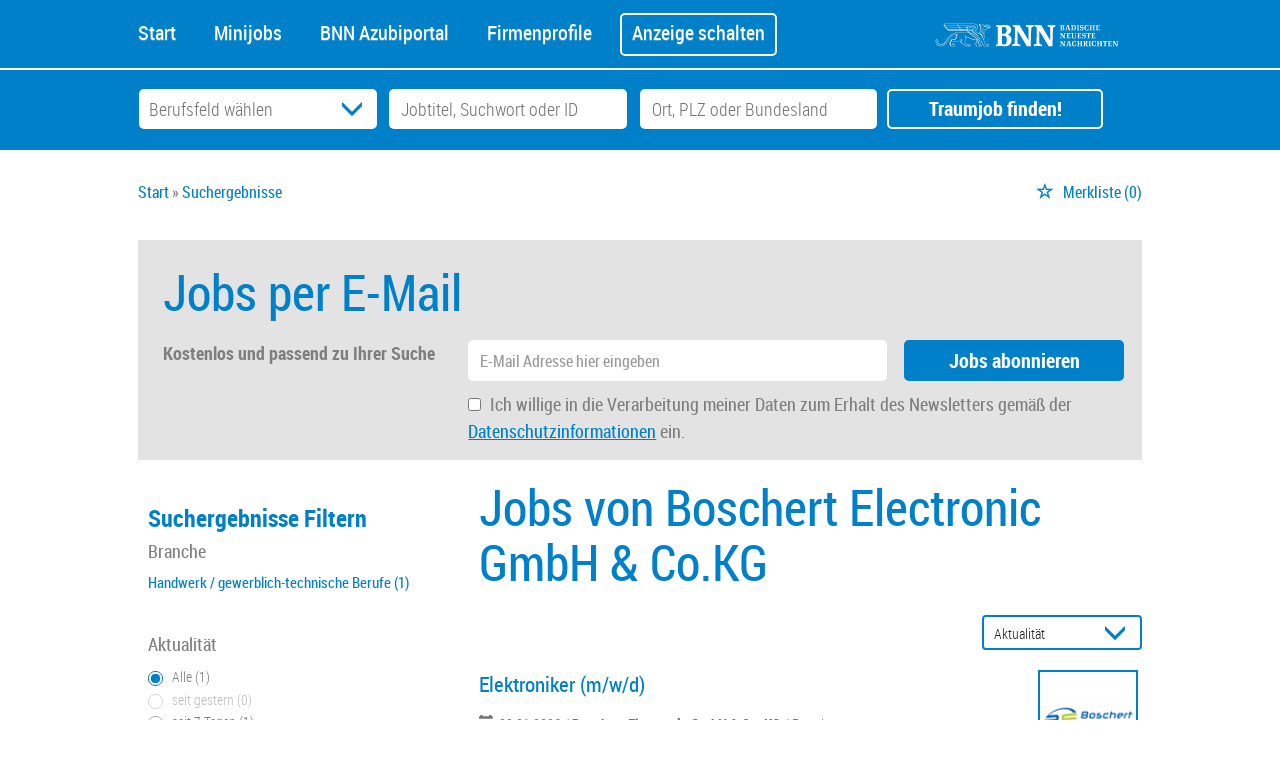

--- FILE ---
content_type: text/html; charset=utf-8
request_url: https://jobs.bnn.de/SearchResult?companyName=Boschert%2BElectronic%2BGmbH%2B%2526%2BCo.KG
body_size: 13724
content:
<!DOCTYPE html>
<html lang="de">
  <head>
    <script type="text/javascript" data-cmp-ab="1" src="https://cdn.consentmanager.net/delivery/autoblocking/054b77b461fc2.js" data-cmp-host="a.delivery.consentmanager.net" data-cmp-cdn="cdn.consentmanager.net" data-cmp-codesrc="1"></script>
    


<meta property="og:image" content="https://jobs.bnn.de/Cms_Data/Contents/bnn2/Media/images/SocialMediaSharingImage.jpg" />

    <title>Badens Jobportal - Jobs und Stellenangebote bei jobs.bnn.de</title>
    <meta name="description" content="Sind Sie auf der Suche nach  Jobs? Bei uns finden Sie die Top Jobs, die genau zu Ihnen passen! ✓ Jetzt Ihren Traumjob finden!" /><meta name="robots" content="noindex, follow" />
    <meta name="viewport" content="width=device-width, initial-scale=1">
	<!-- im Head einzubindende Icons -->
<link rel="apple-touch-icon" sizes="180x180" href="/Cms_Data/Sites/bnn2/Files/icons/apple-touch-icon.png">
<link rel="icon" type="image/png" sizes="32x32" href="/Cms_Data/Sites/bnn2/Files/icons/favicon-32x32.png">
<link rel="icon" type="image/png" sizes="16x16" href="/Cms_Data/Sites/bnn2/Files/icons/favicon-16x16.png">
<link rel="shortcut icon" href="/Cms_Data/Sites/bnn2/Files/icons/favicon.ico">
    <link type="text/css" rel="stylesheet" href="/bnn2/Kooboo-Resource/theme/1_246_0/true/Default.css" />
<link href="/Cms_Data/Sites/bnn2/Themes/Default/print.css" media="print" rel="stylesheet" type="text/css" />
    <script type="text/javascript" src="/bnn2/Kooboo-Resource/scripts/1_246_0/True/Default.js" ></script>

    <!-- ### Code fuer den <head> ### -->

    

        
<script>
    dataLayer = window.dataLayer || [];
    dataLayer.push({ 'visitorType': 'Bot' });

    function PushEventAutowert(event, autowert, origin, productId) {
        dataLayer.push({ 'event': event, 'autowert': autowert, 'origin': origin, 'product_id': productId });
    }
</script>
<!-- Google Tag Manager -->
<script type="text/plain" class="cmplazyload" data-cmp-vendor="s905">
(function(w,d,s,l,i){w[l]=w[l]||[];w[l].push({'gtm.start':
new Date().getTime(),event:'gtm.js'});var f=d.getElementsByTagName(s)[0],
j=d.createElement(s),dl=l!='dataLayer'?'&l='+l:'';j.async=true;j.src=
'https://www.googletagmanager.com/gtm.js?id='+i+dl;f.parentNode.insertBefore(j,f);
})(window,document,'script','dataLayer', 'GTM-5VN5FP');
</script>
<!-- End Google Tag Manager -->



  </head>
  
  <body>
    

<!-- Google Tag Manager (noscript) -->
<noscript><iframe src="https://www.googletagmanager.com/ns.html?id=GTM-5VN5FP"
height="0" width="0" style="display:none;visibility:hidden"></iframe></noscript>
<!-- End Google Tag Manager (noscript) -->
    <noscript>
    <div style="position: absolute; left: 50%; width:60%; ">
        <div style="position: relative; left: -50%; background-color: yellow; border: solid 1px red; text-align: center;padding: 15px;font-size: 1.5em;z-index:2000;">
            <p>Bitte aktivieren Sie JavaScript in ihrem Browser.</p>
        </div>
    </div>
</noscript> 
    <!--Modal window for IE only-->
<div id="IEModal" class="internet-explorer-modal">
  <div class="modal-content">
    <span class="close">&times;</span>
    <p>Der Webbrowser <strong>Internet Explorer</strong> ist veraltet.</p>
    <p>Bitte verwenden Sie zukünftig einen der unten aufgeführten, kostenlosen Webbrowser:</p>
    
    <div class="browser-logos">
      <a href="https://www.microsoft.com/de-de/edge" target="_blank" rel="noopener nofollow" title="Link zum Edge Browser">
      	<img class="icon-lazy" alt="Edge" data-src="/Cms_Data/Sites/bnn2/Themes/Default/images/Edge.svg"/>
        <p>Edge</p>
        <p>Microsoft</p>
      </a>
      <a href="https://www.mozilla.org/de/firefox/new/" target="_blank" rel="noopener nofollow" title="Link zum Firefox Browser">
      	<img class="icon-lazy" alt="Firefox" data-src="/Cms_Data/Sites/bnn2/Themes/Default/images/Firefox.svg"/>
        <p>Firefox</p>
        <p>Mozilla Foundation</p>
      </a>
      <a href="https://www.google.com/chrome/" target="_blank" rel="noopener nofollow" title="Link zum Chrome Browser">
      	<img class="icon-lazy" alt="Chrome" data-src="/Cms_Data/Sites/bnn2/Themes/Default/images/Chrome.svg"/>
        <p>Chrome</p>
        <p>Google</p>
      </a>
    </div>
  </div>
</div>

<!--Check if user is using any Version of IE and show a modal window-->
<script>
  function isIEUsed() {
    const ua = window.navigator.userAgent;
    const msie = ua.indexOf('MSIE ');
    const trident = ua.indexOf('Trident/');
    
    return (msie > 0 || trident > 0);
  }
  
  function setStorage() {
    sessionStorage.setItem('IENotSupported', true);
  }
  
  function getStorage() {
    return sessionStorage.getItem('IENotSupported');
  }
  
  function showModalWindow() {
    var modalWindow = document.getElementById("IEModal");
    var closeBtn = document.getElementsByClassName("close")[0];
    
    if(isIEUsed() && !getStorage()){
      let icons = document.getElementsByClassName("icon-lazy");
      for (let i=0; i<icons.length; i++) {
        icons[i].src = icons[i].dataset.src;
      }
      
      modalWindow.style.display = "block";
      
      closeBtn.onclick = function() {
        modalWindow.style.display = "none";
        setStorage();
      }
      
      window.onclick = function(event) {
        if (event.target == modalWindow) {
          modalWindow.style.display = "none";
          setStorage();
        }
      }
    }
  }

  showModalWindow();    
</script>
    
    <header class="stripe stripe-header stripe-header-subpage">
      <nav role="navigation" class="navbar navbar-default navbar-static-top">
  <div class="stripe-container">
    <div class="navbar-header navbar-header-def">
   <a href="/" alt="BNN" class="bnn-link"><img src="/Cms_Data/Sites/bnn2/Themes/Default/images/logo.svg" alt="BNN Logo" /></a>  
   <button type="button" data-target="#navbarCollapse" data-toggle="collapse" class="navbar-toggle collapsed" id="navbutton">
   <img src="/Cms_Data/Sites/bnn2/Themes/Default/images/MenuButton.png" alt="collapsibleMenuButton" width="26" height="17">
   </button>
</div>
<!-- Collection of nav links and other content for toggling -->
<div id="navbarCollapse" class="collapse navbar-collapse">
   <ul class="nav navbar-nav">
		<li class="" id="navBtn_Home"> <a href="/">Start</a></li>
          <li class="" id="navBtn_minijobs">
            <a href="/stellenangebote/aushilfen">Minijobs</a>
          </li>
     	<li class="" id="navBtn_ausbildung">
          <a href="/ausbildung">BNN Azubiportal</a>
     	</li>
		<li class="" id="navBtn_Merkliste"> <a href="/Merkliste">Merkliste</a></li>
		<li class="" id="navBtn_CompanyProfileResult"> <a href="/Firmenprofile">Firmenprofile</a></li>
          <li id="anzeigeschalten">
             <a href="/unternehmen">Anzeige schalten</a> 
          </li>
          <li class="logo-right"> 
           <a href="/" alt="BNN" class="bnn-link">
              <img src="/Cms_Data/Sites/bnn2/Themes/Default/images/logo.svg" alt="BNN Logo" width="200px;"/>
           </a>
          </li>
   </ul>
</div>
  </div>
</nav>
    </header> 
    <div class="stripe mobile-header">
      <div class="stripe-container">      
        <div class="row">
          <div class="col-sm-12 col-md-12 col-lg-12">
              <div class="second-header-links">
  <a href="/">Jobportal</a>
  <a href="/ausbildung">Azubiportal</a>
</div>         
          </div>             
        </div>      
      </div>
    </div>
    <div class="stripe stripe-searchbox stripe-searchbox-subpage">
      <div class="stripe-container">      
        <div class="row">
          <div class="col-sm-12 col-md-12 col-lg-12">
              


    <nav id="Searchnavigation" class=" " style="display: block">
        <div style="display: block">
<form action="/SearchResult" id="searchbox-form" method="get">

<div class="btn-group category-dropdown-group">
    <div id="category-dropdown-trigger" data-toggle="dropdown">
        <input aria-label="Kategorie" class="dropdown-input" id="chooseCategory" name="JobCategoryName" placeholder="Berufsfeld wählen" type="text" value="" />
        <button class="btn btn-default dropdown-toggle menu-down-glyphicon" aria-label="Kategorie Dropdown" type="button"></button>
    </div>
    <ul class="dropdown-menu">
        <li><a href="#" data-option-value="">Alle Berufsfelder</a></li>
            <li>
                    <a href="#" title="Architektur / Bauwesen" data-category-id="14">Architektur / Bauwesen</a>
            </li>
            <li>
                    <a href="#" title="Assistenz / Sekretariat" data-category-id="6">Assistenz / Sekretariat</a>
            </li>
            <li>
                    <a href="#" title="Ausbildungspl&#228;tze" data-category-id="30">Ausbildungspl&#228;tze</a>
            </li>
            <li>
                    <a href="#" title="Banken / Versicherungen / Finanzdienstleister" data-category-id="12">Banken / Versicherungen / Finanzdienstleister</a>
            </li>
            <li>
                    <a href="#" title="Berufskraftfahrer / Personenbef&#246;rderung (Land, Wasser, Luft)" data-category-id="23">Berufskraftfahrer / Personenbef&#246;rderung (Land, Wasser, Luft)</a>
            </li>
            <li>
                    <a href="#" title="Bildung / Erziehung / Soziale Berufe" data-category-id="17">Bildung / Erziehung / Soziale Berufe</a>
            </li>
            <li>
                    <a href="#" title="Consulting / Beratung" data-category-id="11">Consulting / Beratung</a>
            </li>
            <li>
                    <a href="#" title="Diplomandenstellen" data-category-id="32">Diplomandenstellen</a>
            </li>
            <li>
                    <a href="#" title="Einkauf / Logistik / Materialwirtschaft" data-category-id="21">Einkauf / Logistik / Materialwirtschaft</a>
            </li>
            <li>
                    <a href="#" title="Finanzen / Controlling / Steuern" data-category-id="4">Finanzen / Controlling / Steuern</a>
            </li>
            <li>
                    <a href="#" title="Forschung und Wissenschaft" data-category-id="15">Forschung und Wissenschaft</a>
            </li>
            <li>
                    <a href="#" title="Freiberufler / Selbst&#228;ndigkeit / Franchise" data-category-id="25">Freiberufler / Selbst&#228;ndigkeit / Franchise</a>
            </li>
            <li>
                    <a href="#" title="Gastronomie / Tourismus" data-category-id="18">Gastronomie / Tourismus</a>
            </li>
            <li>
                    <a href="#" title="Handwerk / gewerblich-technische Berufe" data-category-id="19">Handwerk / gewerblich-technische Berufe</a>
            </li>
            <li>
                    <a href="#" title="Hilfskr&#228;fte, Aushilfs- und Nebenjobs" data-category-id="22">Hilfskr&#228;fte, Aushilfs- und Nebenjobs</a>
            </li>
            <li>
                    <a href="#" title="Ingenieurberufe / Techniker" data-category-id="13">Ingenieurberufe / Techniker</a>
            </li>
            <li>
                    <a href="#" title="IT / TK / Software-Entwicklung" data-category-id="10">IT / TK / Software-Entwicklung</a>
            </li>
            <li>
                    <a href="#" title="Kaufm&#228;nnische Berufe &amp; Verwaltung" data-category-id="5">Kaufm&#228;nnische Berufe &amp; Verwaltung</a>
            </li>
            <li>
                    <a href="#" title="Marketing / Werbung / Design" data-category-id="8">Marketing / Werbung / Design</a>
            </li>
            <li>
                    <a href="#" title="Medizin und Gesundheit" data-category-id="16">Medizin und Gesundheit</a>
            </li>
            <li>
                    <a href="#" title="&#214;ffentlicher Dienst" data-category-id="34">&#214;ffentlicher Dienst</a>
            </li>
            <li>
                    <a href="#" title="Personalwesen" data-category-id="2">Personalwesen</a>
            </li>
            <li>
                    <a href="#" title="PR / Journalismus / Medien / Kultur" data-category-id="9">PR / Journalismus / Medien / Kultur</a>
            </li>
            <li>
                    <a href="#" title="Praktika, Werkstudentenpl&#228;tze" data-category-id="31">Praktika, Werkstudentenpl&#228;tze</a>
            </li>
            <li>
                    <a href="#" title="Rechtswesen" data-category-id="3">Rechtswesen</a>
            </li>
            <li>
                    <a href="#" title="Sicherheitsdienste" data-category-id="24">Sicherheitsdienste</a>
            </li>
            <li>
                    <a href="#" title="Vertrieb / Verkauf" data-category-id="7">Vertrieb / Verkauf</a>
            </li>
            <li>
                    <a href="#" title="Vorstand / Gesch&#228;ftsf&#252;hrung" data-category-id="1">Vorstand / Gesch&#228;ftsf&#252;hrung</a>
            </li>
            <li>
                    <a href="#" title="Weiterbildung / Studium / duale Ausbildung" data-category-id="33">Weiterbildung / Studium / duale Ausbildung</a>
            </li>
    </ul>
</div>


<input Name="cityId" id="CityId" name="CityId" type="hidden" value="" />
<input Name="categoryId" data-val="true" data-val-number="The field JobCategory must be a number." id="JobCategory" name="JobCategory" type="hidden" value="" />
<input Name="subcategoryIds" data-val="true" data-val-number="The field JobSubCategory must be a number." id="JobSubCategory" name="JobSubCategory" type="hidden" value="" />
<input Name="searchQuery" aria-label="Jobtitel oder Unternehmen" class="search-input" id="Searchterm" name="Searchterm" placeholder="Jobtitel, Suchwort oder ID" type="text" value="" />
<input Id="areaRadius" Name="areaRadius" data-val="true" data-val-number="The field AreaRadius must be a number." id="AreaRadius" name="AreaRadius" type="hidden" value="30" />

<input id="companyName" name="companyName" type="hidden" value="" />

<input Name="city" aria-label="Stadt oder Postleitzahl" autocomplete="off" class="search-input" data-dropdown="#dropdown-cities" data-suggest-action="/SearchResult?ModuleUrl=__6UV25__%2FHome%2FSuggestLocation" id="cityName" name="CityName" placeholder="Ort, PLZ oder Bundesland" type="text" value="" /><input class="no-show" data-geolocation-action="/SearchResult?ModuleUrl=__6UV25__%2FHome%2FGetGeolocation" id="Geolocation" name="Geolocation" type="text" value="" /><button class="btn-default" type="submit" id="SearchSubmitbutton">Traumjob finden!</button><div id="categorySubdescription" class="searchBoxSubtext"><p></p></div>
<div id="searchtermSubdescription" class="searchBoxSubtext"><p>Jobtitel, Firmenname, ID</p></div>
<div id="citySubdescription" class="searchBoxSubtext"><p>Ort, PLZ</p></div></form>        </div>
    </nav>


<div id="toggle-searchbox-btn" class="x-hide-searchbox-btn">
    <span class="glyphicon glyphicon-search"></span>
    <span class="x-hide-searchbox-btn-txt">
        Suche einblenden
    </span>
</div>


<div id="dropdown-cities" class="dropdown">
</div>

<div id="keyword-autosuggest" class="dropdown">
</div>

<script>
    window.sags = window.sags || {};
    window.sags.search = {
        isMobileDevice: false,
        showCompanies: true,
        portalName: 'bnn',
        endpointUrl: '/SearchResult?ModuleUrl=__6UV25__%2FHome%2FSearchSuggest',
        enabled: true
    };
</script>


<script>
    $(function () {
        //IE9 Placeholder
        $('input, textarea').placeholder();

        //form submit
        $('#searchbox-form').on('keydown', 'input', function (e) {
            if (e.which == 13) {
                e.preventDefault();
                $(this).closest('form').submit();
            }
        });

        $('#cityName').on('keydown', function () {
            $('#CityId').val('');
        });

        $('.combined-city-radius.dynamic input[name="city"]').on('change paste keyup keydown', function () {
            if ($(this).val().length > 0) {
                $('.combined-city-radius.dynamic').removeClass('empty');
            } else {
                $('.combined-city-radius.dynamic').addClass('empty');
            }
        });

        //category dropdown
        $('#chooseCategory').prop('readonly', true);
        if ($('#chooseCategory').val() !== '') {
            $('#chooseCategory').css({ 'background-image': 'none' });
        }
        $('#category-dropdown-trigger').closest('.btn-group').find('.dropdown-menu li a').on('click', function (e) {
            e.preventDefault();
            var txt = $(this).text();
            var categoryId = $(this).data('category-id');
            var subCategoryId = $(this).data('sub-category-id');
            $('#JobCategory').val(categoryId);
            $('#JobSubCategory').val(subCategoryId);
            $('#chooseCategory').val(txt);
            $('#chooseCategory').css({ 'background-image': 'none' });
        });

        $('.area-radius-dropdown li a').on('click', function (e) {
            e.preventDefault();
            var txt = $(this).text();
            var val = $(this).data('option-value');
            $('#areaRadiusText').val(txt);
            $('#areaRadius').val(val);
        });

        $('.x-country-search-dropdown li a').on('click', function (e) {
            e.preventDefault();
            var val = $(this).data('option-value');
            $('#CountryCode').val(val);
            $('#country-search-flag').removeClass();
            $('#country-search-flag').addClass('flag-icon flag-icon-' + val);

            window.sags.cities.countryCode = val.toUpperCase();
            window.sags.cities.serviceResultCache = [];
        });

        /* toggle search box */
        var searchBoxContent = $('#Searchnavigation > div');
        var btnTxt = $('.x-hide-searchbox-btn-txt');
        $('.x-hide-searchbox-btn').on('click', function (e) {
            e.preventDefault();

            searchBoxContent.slideToggle('slow', function () {

                if (searchBoxContent.is(":visible")) {
                    btnTxt.text('Suche ausblenden');
                } else {
                    btnTxt.text('Suche einblenden');
                }
                searchBoxContent.css('overflow', '');
            });
        });
        /*init*/
        var init = function() {

            if (searchBoxContent.is(":visible")) {
                btnTxt.text('Suche ausblenden');
            } else {
                btnTxt.text('Suche einblenden');
            }

            if (searchBoxContent.is(":hidden") && $(window).width() > 739) {
                searchBoxContent.show();
                $('.x-hide-searchbox-btn').hide();

            } else if ($(window).width() > 739) {
                $('.x-hide-searchbox-btn').hide();

            } else {
                $('.x-hide-searchbox-btn').show();
            }
        }

        init();
        $(window).resize(function () {
            init();
        });
    });
</script>

         
          </div>             
        </div>      
      </div>
    </div>

	<div class="stripe">
      <div class="stripe-container">       
        <div class="row">
          <div class="col-lg-12 col-md-12 col-sm-12">
                <nav id="breadcrumb" itemscope itemtype="https://schema.org/BreadcrumbList">
        <div>
                <span itemprop="itemListElement" itemscope itemtype="https://schema.org/ListItem">
                    <a itemprop="item" itemscope itemtype="https://schema.org/WebPage" itemid="/"
                       href="/"
                       data-link="">
                        <span itemprop="name">Start</span>
                    </a>
                    <meta itemprop="position" content="1">
                </span>
                    <span class="breadcrumb-delimiter"></span>
                <span itemprop="itemListElement" itemscope itemtype="https://schema.org/ListItem">
                    <a itemprop="item" itemscope itemtype="https://schema.org/WebPage" itemid="/SearchResult?companyName=Boschert%2BElectronic%2BGmbH%2B%2526%2BCo.KG"
                       data-link="/SearchResult?companyName=Boschert%2BElectronic%2BGmbH%2B%2526%2BCo.KG"
                       class="masked">
                        <span itemprop="name">Suchergebnisse</span>
                    </a>
                    <meta itemprop="position" content="2">
                </span>
        </div>
    </nav>

<script>
    $(function () {
        $('.masked').click(function () {
            window.location = $(this).attr('data-link');
        });
    });
</script>
    <div id="my-favorites-list">
        <a href="/Merkliste">
            <span class="favorite-star"></span><span>Merkliste</span>
            <span id="x-favorites-count"></span>
        </a>
    </div>

          </div>
        </div>      
      </div>
    </div>
    
    <div class="stripe">
      <div class="stripe-container">
        
        <div class="row">
          <div class="col-lg-12 col-md-12 col-sm-12 clearfix">
                <div id="jobsPerEmailContainer">
        <div id="jobsPerEmailCollapsed" class="collapsed-widget">
            <button class="btn-default envelope-glyphicon" id="expandJobsPerEmailButton">Passende Jobs per E-Mail</button>
        </div>
        <div id="jobsPerEmailExpanded" class="expanded-widget">
            <div class="wrapper">
                <div class="menu-up-glyphicon" id="collapseJobsPerEmailButton"></div>
                <div class="content-container">
                    <i class="glyphicon glyphicon-envelope btn-lg email-icon"></i>
                    <p class="headline">Jobs per E-Mail</p>
                </div>
                <div class="content-container">
		
                <p>Kostenlos und passend zu Ihrer Suche</p>
<form>
    <div><span class="field-validation-valid" data-valmsg-for="emailAddress" data-valmsg-replace="true"></span></div>
    <div><span class="field-validation-valid" data-valmsg-for="privacyPolicyAccepted" data-valmsg-replace="true"></span></div>

    <div class="form-inline">
        <div class="form-group email-address-group">
            <input name="emailAddress" class="form-control" type="text" data-val="true" required
                   placeholder="E-Mail Adresse hier eingeben"
                   data-val-required="Bitte geben Sie Ihre Email Adresse ein."
                   data-rule-customemailaddressvalidation="true"/>
        </div>
        <div class="form-group subscribe-button-group">
            <button id="jobsPerEmailSubmitButton" class="btn btn-default" type="submit">
                Jobs abonnieren
            </button>
        </div>
    </div>

    <input type='text' name='email' class='email'/><script>$('.email').hide();</script>

    <div class="privacy-policy">
            <input type="checkbox" value="true" name="privacyPolicyAccepted"
                   data-val-mandatory="Bitte stimmen Sie den Datenschutzbedingungen zu."
                   data-val="true">
         
        Ich willige in die Verarbeitung meiner Daten zum Erhalt des Newsletters gemäß der 

            <a href="https://bnn.de/datenschutzerklaerung" target="_blank" rel="noopener">
                Datenschutzinformationen</a>

         ein.
    </div>

    <input data-val="true" data-val-number="The field AreaRadius must be a number." id="AreaRadius" name="AreaRadius" type="hidden" value="30" />
    <input data-val="true" data-val-number="The field JpmCategoryId must be a number." id="JpmCategoryId" name="JpmCategoryId" type="hidden" value="" />
    <input id="JpmSubcategoryIds" name="JpmSubcategoryIds" type="hidden" value="" />
    <input id="SearchQuery" name="SearchQuery" type="hidden" value="" />
    <input id="JpmCityId" name="JpmCityId" type="hidden" value="" />
    <input id="JpmCity" name="JpmCity" type="hidden" value="" />
    <input data-val="true" data-val-required="The Period field is required." id="Period" name="Period" type="hidden" value="All" />
    <input data-val="true" data-val-required="The SortCriteria field is required." id="SortCriteria" name="SortCriteria" type="hidden" value="Actuality" />
    <input id="CompanyName" name="CompanyName" type="hidden" value="Boschert Electronic GmbH &amp; Co.KG" />
    <input data-val="true" data-val-number="The field JobModeId must be a number." data-val-required="The JobModeId field is required." id="JobModeId" name="JobModeId" type="hidden" value="0" />
    <input id="ManagementTypeJobIds" name="ManagementTypeJobIds" type="hidden" value="" />
</form>

<script>
    (function(jQuery) {
        var regex = new RegExp('^[a-zA-Z0-9.!#$%&’*+/=?^_`{|}~-]+@[a-zA-Z0-9-]+(?:\.[a-zA-Z0-9-]+)*$');
        var errorMessage = 'Die E-Mail-Adresse ist ung&#252;ltig';
        jQuery.validator.addMethod("customemailaddressvalidation", function (value) {
            return regex.test(value);
        }, errorMessage);
    })(jQuery);
</script>   
		    
                </div>
            </div>

        </div>
    </div>


<div class="bs-example">
    <div id="jobsPerEmailSuccessDialog" class="modal fade">
        <div class="modal-dialog modal-md">
            <div class="modal-content">
                <div class="modal-header">
                    <button type="button" class="close" data-dismiss="modal" aria-hidden="true">&times;</button>
                </div>
                <div class="modal-body">
                    <p>Vielen Dank für die Anmeldung „Jobs per Mail“. Bitte bestätigen Sie Ihre Anmeldung über den Link in der E-Mail, die wir Ihnen soeben zugesandt haben.</p>
                </div>
            </div>
        </div>
    </div>
</div>
<script>
    jQuery.validator.unobtrusive.adapters.addBool("mandatory", "required");

    var initJobsViaMail = function (successHandler, errorHandler) {
        $(this).attr("disabled", false);
        var $form = $("#jobsPerEmailContainer form");

        $form.validate();

        $('#jobsPerEmailSubmitButton').on('click',
            function(e) {
                e.preventDefault();
                $form.find("label").html();

                if ($form.valid()) {
                    $(this).attr("disabled", true);
                    var neData = {
                        userEmail: $form.find("input[name=emailAddress]").val(),
                        email: $form.find("input[name=email]").val(), 
                        privacyPolicyAccepted: $form.find("input[name=privacyPolicyAccepted]").val(),
                        areaRadius: $form.find("input[name=AreaRadius]").val(),
                        jpmCategoryId: $form.find("input[name=JpmCategoryId]").val(),
                        jpmSubcategoryIds: $form.find("input[name=JpmSubcategoryIds]").val(),
                        searchQuery: $form.find("input[name=SearchQuery]").val(),
                        jpmCityId: $form.find("input[name=JpmCityId]").val(),
                        jpmCity: $form.find("input[name=JpmCity]").val(),
                        companyName: $form.find("input[name=CompanyName]").val(),
                        period: $form.find("input[name=Period]").val(),
                        sortCriteria: $form.find("input[name=SortCriteria]").val(),
                        managementTypeJobIds: $form.find("input[name=ManagementTypeJobIds]").val(),
                        jobModeId: $form.find("input[name=JobModeId]").val()
                    }

                    $.ajax({
                        url: '/SearchResult?ModuleUrl=__56GTZ__%2FHome%2FSendJobPerMailSubscription',
                        type: "POST",
                        data: neData,
                        context: $(this),
                        beforeSend: function() {
                            $("body").addClass("loading");
                        },
                        success: function(data) {
                            $("body").removeClass("loading");

                            $(this).removeAttr("disabled");

                            if (data.success) {
                                successHandler();
                                $form.find("input[name=emailAddress]").val("");
                            } else {
                                alert(
                                    'Es ist ein Fehler aufgetreten. Bitte versuchen Sie es später noch einmal.');
                            }
                        },
                        error: function () {
                            $("body").removeClass("loading");

                            $(this).removeAttr("disabled");
                            errorHandler();
                        }
                    });
                }
            });
    };

        $("#jobsPerEmailContainer").addClass('show-on-launch');

</script>

<script>
    var successHandler = function () {
        $('#jobsPerEmailSuccessDialog').modal('show');
    };
    
    $(function () {
        initJobsViaMail(successHandler);
    });

    $('#expandJobsPerEmailButton').on('click', function () {
        $("#jobsPerEmailCollapsed").hide();
        $("#jobsPerEmailExpanded").fadeIn(1000);

    });

    $('#collapseJobsPerEmailButton').on('click', function () {
        $("#jobsPerEmailExpanded").hide();
        $("#jobsPerEmailCollapsed").show();
        
    });
</script>
          </div>
          <div class="col-lg-4 col-md-4 col-sm-12">
            

    <aside id="sidebar" class="collapse navbar-collapse">
        <div id="sidebarbackbuttonArea">
            <input id="backbutton" type="button" value="Zurück" class="btn-default">
        </div>
            <h2>Suchergebnisse Filtern<br></h2>

<hr class="sidebarline">
<section>
        <h4>Branche<br data-mce-bogus="1"></h4>
    <div>
            <ul>
                    <li class="category-link x-category-link" data-id="19">
                        <div class="category-list-image triangle-right-glyphicon">
                        </div>
                        
                            <div class="masked" data-link="/SearchResult?categoryId=19&amp;companyName=Boschert%20Electronic%20GmbH%20%26%20Co.KG&amp;topJobOnly=0&amp;page=1&amp;jobModeId=0&amp;areaRadius=30&amp;sortKey=1&amp;topUpOffers=True">Handwerk / gewerblich-technische Berufe (1)</div>
                        

                    </li>
            </ul>

    </div>
</section><hr class="sidebarline">
<section>
        <h4>Aktualität</h4>
    <div class="radio-controlls-container">
        <label >
            <input class="filter-radio-button" type="radio" data-url="/SearchResult?companyName=Boschert%20Electronic%20GmbH%20%26%20Co.KG&amp;topJobOnly=0&amp;page=1&amp;jobOnlineSinceDays=0&amp;jobModeId=0&amp;areaRadius=30&amp;sortKey=1&amp;topUpOffers=True" data-days="0"
                   checked=&quot;checked&quot;
                   
                   name="Aktualit&auml" value="optionsschalter" id="Aktualitaumlt_0">
                   <span>Alle (1)</span>
        </label>
        <label style=opacity:0.5>
            <input class="filter-radio-button" type="radio" data-url="/SearchResult?companyName=Boschert%20Electronic%20GmbH%20%26%20Co.KG&amp;topJobOnly=0&amp;page=1&amp;jobOnlineSinceDays=1&amp;jobModeId=0&amp;areaRadius=30&amp;sortKey=1&amp;topUpOffers=True" data-days="1"
                   
                   disabled=&quot;disabled&quot;
                   name="Aktualit&auml" value="optionsschalter" id="Aktualitaumlt_1">
                   <span>seit gestern (0)</span>
        </label>
        <label >
            <input class="filter-radio-button" type="radio" data-url="/SearchResult?companyName=Boschert%20Electronic%20GmbH%20%26%20Co.KG&amp;topJobOnly=0&amp;page=1&amp;jobOnlineSinceDays=7&amp;jobModeId=0&amp;areaRadius=30&amp;sortKey=1&amp;topUpOffers=True" data-days="7"
                   
                   
                   name="Aktualit&auml" value="optionsschalter" id="Aktualitaumlt_7">
                   <span>seit 7 Tagen (1)</span>
        </label>
        <label >
            <input class="filter-radio-button" type="radio" data-url="/SearchResult?companyName=Boschert%20Electronic%20GmbH%20%26%20Co.KG&amp;topJobOnly=0&amp;page=1&amp;jobOnlineSinceDays=30&amp;jobModeId=0&amp;areaRadius=30&amp;sortKey=1&amp;topUpOffers=True" data-days="30"
                   
                   
                   name="Aktualit&auml" value="optionsschalter" id="Aktualitaumlt_30">
                   <span>seit 30 Tagen (1)</span>
        </label>
    </div>
</section>

    </aside>


<script>

    $(function () {

        $(document).on('onShowFiltersClick', function() {
            $("#search-result-list-container").hide();
            $("#sidebar").show().css('visibility', 'visible');
            $('#search-result-list').parent('div').hide(1, function () {
                if (!$('#sidebarbackbuttonArea').visible(true)) {
                    location.href = "#sidebarbackbuttonArea";
                }
            });
        });

        $(".sidebarSectionDownArrow").click(function () {
            $(this).parent().next().toggle();
        });

        $("input[type='radio']").click(function() {
            var url = $(this).attr("data-url");
            window.location.href = url;
        });

        $("input#backbutton,input.x-search-filter-close").click(function () {
            $("#search-result-list-container").show();
            $("#sidebar").hide().css('visibility', 'hidden');
            $('#search-result-list').parent('div').show();
        });

        $('.masked').click(function() {
            window.location = $(this).attr('data-link');
        });

        function toggleExpandableCategory($expandButtonElement) {
            $expandButtonElement
                .toggleClass('triangle-right-glyphicon triangle-down-glyphicon')
                .siblings('.x-subcategory-list-expand')
                .fadeToggle();
        }

        $('.x-subcategory-list-expand').siblings('.category-list-image').click(function () {
            toggleExpandableCategory($(this));
        });


    });

    // Region radius

    var areaRadiusBaseUrl = "";

    function navigateToParameterUrl(baseUrl, parameterName, parameterValue) {
        var url;
        if (baseUrl.indexOf("?") > -1) {
            url = baseUrl + "&" + parameterName + "=" + parameterValue;
        } else {
            url = baseUrl + "?" + parameterName + "=" + parameterValue;
        }

        window.location.href = url;
    }

    var regionRadiusValues = [10, 20, 30, 40, 50, 75, 100, 200];
    var regionRadiusLabels = ['10 km', '20 km', '30 km', '40 km', '50 km', '75 km', '100 km', '200 km'];
    var sliderInitialized = false;

    var updateCityRadiusValue = function (e) {
        if (sliderInitialized) {
            var realValue = regionRadiusValues[$("#area-radius-slider").slider("value")];
            $('#area-radius').val(realValue).change();
        }
    };

    var initializeSliderValue = function ($slider) {
        var realValue = $('#area-radius').val();
        for (var i in regionRadiusValues) {
            if (regionRadiusValues[i] == realValue) {
                $slider.slider('value', i);
                return;
            }
        }
    };

    $(function () {
        var $slider = $("#area-radius-slider").slider({ max: 7, value: 0, change: updateCityRadiusValue });
        $slider.slider("float", { labels: regionRadiusLabels });
        initializeSliderValue($slider);
        sliderInitialized = true;
    });

    $('#area-radius').change(function () {
        navigateToParameterUrl(areaRadiusBaseUrl, "areaRadius", $(this).val());
    });

</script>
          </div>
          <div class="col-lg-8 col-md-8 col-sm-12 ">
            
<h1 id="maintitle">
    <span class="job-search-headline-part1">Jobs von Boschert Electronic GmbH & Co.KG </span>
    <span class="job-search-headline-part2"></span>
</h1>    <button class="btn-default" id="showFilters">Grenzen Sie Ihre Suche ein</button>
<div id="searchResultMetaData" style="display: none;">{"NumberOfResults": 1, "NumberOfRegionOnlyResults": 0, "IsLandingpage": false }</div>

    <div id="dropdown-sort-btn" class="btn-group sort-group">
        <div id="sort-dropdown-trigger"data-toggle="dropdown">
            <input aria-label="Sortierung" class="dropdown-input" id="dropdownsort" name="SearchResultViewModel.DropdownSortName" type="text" value="Aktualität" />
            <button id="sort-btn" class="btn btn-default dropdown-toggle menu-down-glyphicon" aria-label="Sortierung Dropdown" type="button"></button>
        </div>
        <ul class="dropdown-menu">
                <li><a data-url="/SearchResult?companyName=Boschert%20Electronic%20GmbH%20%26%20Co.KG&amp;topJobOnly=0&amp;page=1&amp;jobModeId=0&amp;areaRadius=30&amp;sortKey=0&amp;topUpOffers=True&amp;searchCompanyProfiles=True" class="x-link-id" href="#" title=Relevanz>Relevanz</a></li>
                <li><a data-url="/SearchResult?companyName=Boschert%20Electronic%20GmbH%20%26%20Co.KG&amp;topJobOnly=0&amp;page=1&amp;jobModeId=0&amp;areaRadius=30&amp;sortKey=1&amp;topUpOffers=True&amp;searchCompanyProfiles=True" class="x-link-id" href="#" title=Aktualit&#228;t>Aktualit&#228;t</a></li>
        </ul>
    </div>

<script>
    $('.x-link-id').on('click', function() {
        document.location.href = $(this).data('url');
    });

    $('#dropdownsort').prop('readonly', true);

    $('#sort-dropdown-trigger').closest('.sort-group').find('.dropdown-menu li a').on('click', function(e) {
        e.preventDefault();
        var txt = $(this).text();
        $('#dropdownsort').val(txt);
    });
</script>


<div id="search-result-list" class="container">
    <hr class="list-top-line">




    <div class="jobad-container ">


<div class="row first-row">
    <div class="col-lg-10 col-md-9 col-xs-9">

            <h3 class="job-name">
                <a href="/jobs/15986001/Elektroniker_(m_w_d)_Renchen_Boschert_Electronic_" data-id="15986001" id="15986001" data-search-query="{&amp;quot;sc&amp;quot;:1,&amp;quot;q&amp;quot;:null,&amp;quot;c&amp;quot;:null,&amp;quot;CompanyName&amp;quot;:&amp;quot;Boschert Electronic GmbH &amp;amp; Co.KG&amp;quot;,&amp;quot;scI&amp;quot;:[],&amp;quot;ciI&amp;quot;:null,&amp;quot;tuo&amp;quot;:true,&amp;quot;sk&amp;quot;:1,&amp;quot;scp&amp;quot;:true}" data-back-url="/SearchResult?companyName=Boschert%20Electronic%20GmbH%20%26%20Co.KG&amp;topJobOnly=0&amp;page=1&amp;jobModeId=0&amp;areaRadius=30&amp;sortKey=1&amp;topUpOffers=True&amp;searchCompanyProfiles=True#15986001"
                   data-result-list-position="0" class="x-jobad-link" >
                    Elektroniker (m/w/d)
                </a>
            </h3>

        

<div class="date-company-city">
    <span>29.01.2026 / </span>
        <a href="/SearchResult?companyName=Boschert%2BElectronic%2BGmbH%2B%2526%2BCo.%2BKG">
            <span id="companyName">Boschert Electronic GmbH &amp; Co. KG</span>
        </a>
    <span> / Renchen</span>
</div>

        <div class="job-description">
    
</div>
   
    </div>
    <div class="col-lg-2 col-md-3 col-xs-3">
        <div class="company-image">
    <a href="/SearchResult?companyName=Boschert-Electronic-GmbH-Co-KG">
            <img class="job-logo" src="https://anzeigen.jobstatic.de/upload/logos/9/434469.gif" alt="Firmenlogo: Boschert Electronic GmbH &amp; Co. KG" title="Firmenlogo: Boschert Electronic GmbH &amp; Co. KG" />
    </a>
</div>

        <div id="jobad-favicon">
            <button class="add-to-favorites x-add-to-favorites" style="" data-jobid="15986001">
                <div class="favorite-star-outline glyphics"></div>
                <p>Merken</p>
            </button>
            <button class="remove-from-favorites x-remove-from-favorites" style="display:none" data-jobid="15986001">
                <div class="favorite-star glyphics"></div>
                <p>Gemerkt</p>
            </button>
        </div>

    </div>
</div>
<div class="row third-row">
    <div class="col-lg-10 col-md-9 col-xs-12">
        <div class="company-profile-button">
        </div>
    </div>
</div>

        <hr />
    </div>




    <div id="search-results-ad-container"></div>
    <div id="scrollContent">

    <a style="display:none">End of pages</a>


    </div>
</div>



<script>
    $("#showFilters").click(function () {
        $(document).trigger('onShowFiltersClick');
    });
</script>


<script>
    $("body").on("mousedown",".x-jobad-link", function(e) {
                var searchQuery = $(this).data("searchQuery");
                var jobAdId = $(this).data("id");
                var backUrl = $(this).data("backUrl");
                var resultListPosition = $(this).data("resultListPosition");

                // Set cookie
                $.cookie("backNavigationUrl", backUrl, { path: '/' });
                $.cookie("backNavigationJobAdId", jobAdId, { path: '/' });
                $.cookie("searchQueryString", searchQuery, { path: '/' });
                $.cookie("resultListPosition", resultListPosition, { path: '/' });
    });

    var scrollFirstItemIntoView = function ()
    {
        var pageSize = 25;
        var currentPageNumber = 1;
        if ( window.location.search.indexOf('page=') < 0 || window.location.hash !== '' || currentPageNumber === 1) {
            return;
        }


        var ads = $('.jobad-container .x-jobad-link');
        var firstItem = currentPageNumber * pageSize - (pageSize - 1);
        var addToJump = ads[firstItem - 1];
        addToJump.scrollIntoView();
    }

    scrollFirstItemIntoView();
</script>


          </div>
        </div>
        
      </div>
    </div>
    
    <footer>
      <div class="stripe stripe-footer-top clearfix">
        <div class="stripe-container">
          
           <div class="col-md-12 footer-top-box">
   
    <div class="col-md-4">
        <h3>Jobsuche</h3>
        <ul>
          <li><a href="/stellenangebote">Alle Jobs</a></li>
          <li><a href="/stellenangebote/alle-staedte">Alle Städte</a></li>
          <li><a href="/alle-berufe">Alle Berufe</a></li>
          <li><a href="/alle-berufe-nach-stadt">Alle Berufe nach Stadt</a></li>
          <li><a href="/stellenangebote/alle-branchen">Alle Tätigkeitsbereiche</a></li>
          <li><a href="/stellenangebote/alle-branchen-nach-stadt">Alle Tätigkeitsbereiche nach Stadt</a></li>
          <li><a href="/stellenangebote/ausbildung">Ausbildung</a></li>
          <li><a href="/stellenangebote/aushilfen">Minijobs</a></li>
          <li><a href="/Firmenprofile">Firmenprofile</a></li>
        </ul>
    </div>
   
    <div class="col-md-4">
      <div class="footer-middle">
        <h3>Arbeitgeber</h3>
        <ul>
            <li><a href="/anzeige-schalten">Stellenanzeige schalten</a></li>
            <li><a href="/unternehmen">Preise und Produkte</a></li>
          	<li><a href="https://selbsteingabe.jobs.bnn.de" target="_blank" rel="noopener nofollow">Geschäftskunden-Login</a></li>
          
          	<!--<li><a href="http://bnn.de" target="_blank">Mediennetzwerk</a></li>-->
            <!--<li><a href="/unternehmen">Kundenstimmen</a></li>-->
        </ul>
      </div>
        
    </div>
   
    <div class="col-md-4">
      <div class="footer-right">
        <h3>Über Uns</h3>
        <ul>
          <li><a href="/kontakt">Kontakt</a></li>
          <li><a href="https://bnn.de/anzeigen-service/preisliste-mediadaten" target="_blank" rel="noopener">Mediadaten</a></li>
          <li><a href="https://bnn.de" target="_blank" rel="noopener">Nachrichten aus der Region</a></li>
          <li><a href="https://service.bnn.de/nutzungsbedingungen-jobportal" target="_blank" rel="noopener">Nutzungsbedingungen</a></li>
        </ul>        
      </div>      
    </div>
   
</div>


          
        </div>
      </div>
      
      <div class="stripe stripe-footer-bottom clearfix">
        <div class="stripe-container">
          
           <div class="col-md-12 footer-bottom-box">
  <a href="https://bnn.de/impressum" target="_blank" rel="noopener">Impressum</a>
  <span> | </span>
  <a href="https://bnn.de/datenschutzerklaerung" target="_blank" rel="noopener">Datenschutzerklärung</a>
  <span> | </span>
  <a href="https://bnn.de/agb-anzeigen-digital" target="_blank" rel="noopener">AGB</a>
  <span> | </span>
  <a href="https://jobs.bnn.de/?cmpscreen">Datenschutzcenter</a>
</div>

          
          <div id="UpToTopButton">
            <div class="UpToTopInner">nach oben</div>
          </div>
          
        </div>
      </div>
    </footer>
    <link rel="stylesheet" type="text/css" href="/Cms_Data/Sites/bnn2/Themes/Default/fonts/font-awesome/css/all.min.css">    
    
    <link type="text/css" rel="stylesheet" href="/bnn2/Kooboo-Resource/theme/1_246_0/true/Deferred.css" />

    <script type="text/javascript" src="/bnn2/Kooboo-Resource/scripts/1_246_0/True/Deferred.js" ></script>

  </body>  
  
</html>